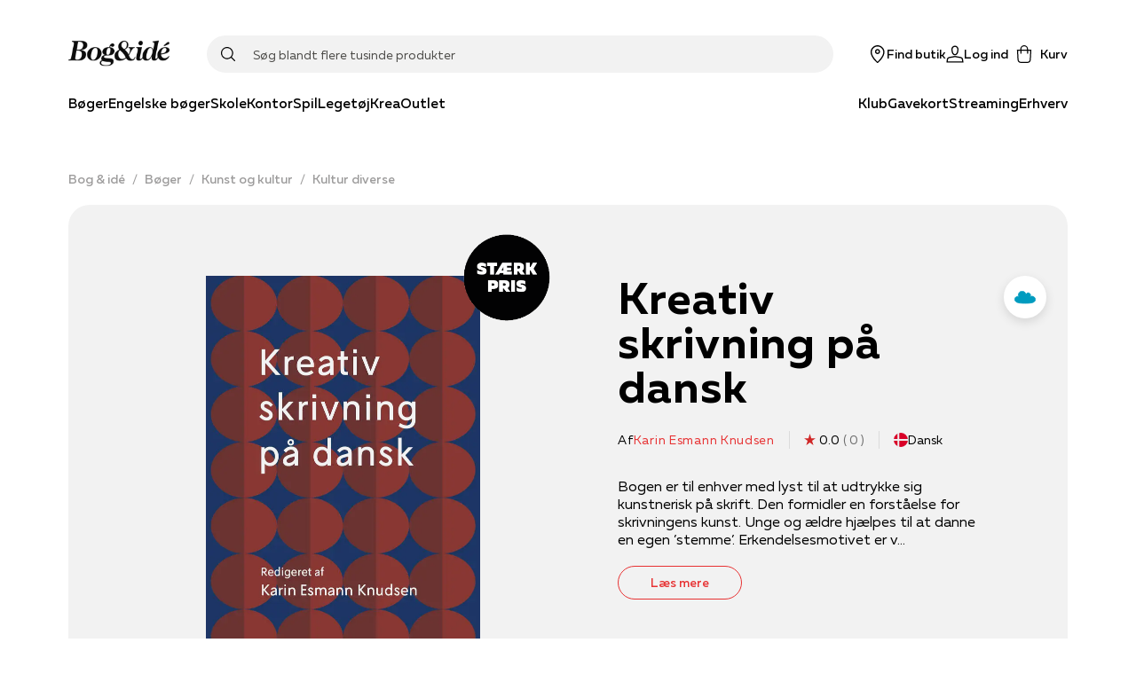

--- FILE ---
content_type: application/javascript; charset=utf-8
request_url: https://www.bog-ide.dk/_next/static/chunks/5389-e25136923cbd3152.js
body_size: 7541
content:
"use strict";(self.webpackChunk_N_E=self.webpackChunk_N_E||[]).push([[5389],{45271:function(e,t,n){n.d(t,{h:function(){return h}});var r=n(59499),i=n(82192),o=n(31310),a=n(33650),l=n(29045),c=n(6134),d=n(67980),u=n(35944);function s(e,t){var n=Object.keys(e);if(Object.getOwnPropertySymbols){var r=Object.getOwnPropertySymbols(e);t&&(r=r.filter((function(t){return Object.getOwnPropertyDescriptor(e,t).enumerable}))),n.push.apply(n,r)}return n}function p(e){for(var t=1;t<arguments.length;t++){var n=null!=arguments[t]?arguments[t]:{};t%2?s(Object(n),!0).forEach((function(t){(0,r.Z)(e,t,n[t])})):Object.getOwnPropertyDescriptors?Object.defineProperties(e,Object.getOwnPropertyDescriptors(n)):s(Object(n)).forEach((function(t){Object.defineProperty(e,t,Object.getOwnPropertyDescriptor(n,t))}))}return e}var h=function(e){var t=e.onClick,n=e.href,r=e.children,i=(0,o.u)();return n?(0,u.BX)(g,{onClick:t,href:n,children:[(0,u.tZ)(f,{svg:"arrowLeft",color:i.colors.red,size:"lg"}),r]}):(0,u.BX)(m,{variant:"custom",onClick:t,children:[(0,u.tZ)(f,{svg:"arrowLeft",color:i.colors.red,size:"lg"}),r]})},m=(0,i.Z)(l.z,{target:"eclv3e72",label:"StyledButtonLink"})((function(e){return p({textDecoration:"none",color:e.theme.colors.red,alignItems:"center",borderRadius:"initial"},(0,a.bD)())}),""),g=(0,i.Z)(c.r,{target:"eclv3e71",label:"StyledLink"})((function(e){var t=e.theme,n=t.colors,r=t.space;return p({color:n.red,display:"inline-flex",alignItems:"center",minHeight:r[8]},(0,a.bD)())}),""),f=(0,i.Z)(d.l,{target:"eclv3e70",label:"LinkIcon"})((function(e){return{paddingRight:e.theme.space[4]}}),"")},36622:function(e,t,n){n.d(t,{u:function(){return h}});var r=n(67294),i=n(79585);function o(e,t,n){n.set(e&&t?e/t:0)}var a,l=n(1050),c=n(52628);function d(){return{xOffset:window.pageXOffset,yOffset:window.pageYOffset,xMaxOffset:document.body.clientWidth-window.innerWidth,yMaxOffset:document.body.clientHeight-window.innerHeight}}var u=!1;function s(){if(u=!0,"undefined"!==typeof window){var e=function(e,t){var n=function(){var n=t(),r=n.xOffset,i=n.yOffset,a=n.xMaxOffset,l=n.yMaxOffset;e.scrollX.set(r),e.scrollY.set(i),o(r,a,e.scrollXProgress),o(i,l,e.scrollYProgress)};return n(),n}(a,d);(0,l.E)(window,"scroll",e,{passive:!0}),(0,l.E)(window,"resize",e)}}function p(){return a||(a={scrollX:(0,i.B)(0),scrollY:(0,i.B)(0),scrollXProgress:(0,i.B)(0),scrollYProgress:(0,i.B)(0)}),(0,c.L)((function(){!u&&s()}),[]),a}var h=function(){var e=arguments.length>0&&void 0!==arguments[0]?arguments[0]:0,t=(0,r.useState)(!1),n=t[0],i=t[1],o=p(),a=o.scrollY,l=function(){var t=a.get(),n=a.getPrevious();t>=e&&t>n?i(!0):t<n&&i(!1)};return(0,r.useEffect)((function(){var e=a.onChange(l);return function(){e()}}),[]),n}},52382:function(e,t,n){n.d(t,{I:function(){return s}});var r=n(82192),i=(n(67294),n(25089)),o=n(40706),a=n(61268),l=n(9430),c=n(52187),d=n(29045),u=n(35944),s=function(e){var t=e.invalidLines,n=(0,l.$G)().translate,r=(0,a.Kc)().removeBasketLine;return(0,u.BX)(p,{column:!0,children:[(0,u.tZ)(c.x,{h6:!0,color:o.rS.colors.errorTxt,children:n("basket.invalidLines.title")}),(0,u.tZ)(c.x,{bottomMargin:"2",children:n("basket.invalidLines.body")}),null===t||void 0===t?void 0:t.map((function(e){return(0,u.BX)(i.kC,{children:[(0,u.tZ)(c.x,{children:e}),(0,u.tZ)(h,{variant:"link",onClick:function(){return r(e)},children:n("productItem.productRowItem.removeProduct")})]},e)}))]})},p=(0,r.Z)(i.kC,{target:"e16j4lwq1",label:"BasketInvalidLinesContainer"})((function(e){var t=e.theme;return{backgroundColor:t.colors.grey5,padding:t.space[3],marginBottom:t.space[6]}}),""),h=(0,r.Z)(d.z,{target:"e16j4lwq0",label:"RemoveItem"})((function(e){var t=e.theme;return{fontSize:t.fontSizes.sm,fontWeight:t.fontWeights.regular,color:t.colors.red,marginLeft:t.space[8]}}),"")},85389:function(e,t,n){n.d(t,{i$:function(){return p},N8:function(){return re},fj:function(){return q},fY:function(){return se},F4:function(){return Xe},lb:function(){return ke},b7:function(){return Te}});var r=n(5152),i=n(59499),o=n(82192),a=n(67294),l=n(61587),c=n(9430),d=n(94777),u=n(45271),s=n(35944),p=function(){var e=(0,l.useRouter)(),t=(0,c.$G)().translate;return(0,s.tZ)(h,{children:(0,s.tZ)(u.h,{onClick:function(){return e.push("/")},children:t("checkout.checkoutBasket.back")})})},h=(0,o.Z)("div",{target:"e12csds40",label:"BasketBackSection"})((function(e){var t=e.theme;return(0,i.Z)({paddingTop:t.space[8],marginBottom:t.space[7]},(0,d.mq)("md"),{paddingTop:t.space[7]})}),""),m=n(31310),g=n(51643),f=n(25089),v=n(23546),b=n(76248),k=n(79606),y=n(61268),Z=n(71546),x=n(36603),C=n(52187),B=n(19053);var S="50px",w="40px",I="32px",P=function(e){var t=e.isDisabled,n=e.initial,r=e.min,i=void 0===r?1:r,o=e.max,l=void 0===o?Number.MAX_SAFE_INTEGER:o,d=e.multiplyValue,u=void 0===d?1:d,p=e.appStyle,h=e.onUpdate,m=e.disableInfoMessage,g=(0,c.$G)().translate,f=(0,a.useState)(n||1),v=f[0],b=f[1],k=(0,a.useState)(n||1),y=k[0],Z=k[1],x=function(e,t){var n=l||Number.MAX_SAFE_INTEGER;return n<=e+t?n:e+t},C=function(e,t){return e-t<=i?i:e-t};return(0,s.BX)(z,{children:[(0,s.tZ)(R,{type:"button",onClick:function(){if(!(v<=i)){var e=C(v,u);e!==v&&(b(e),Z(e),h&&h(e))}},appStyle:p,disabled:t||v<=i,children:"-"}),!m&&v<=i&&(0,s.BX)(D,{children:[(0,s.tZ)(j,{children:v<=i?"".concat(g("productItem.productRowItem.lblMinimumOrder")," ").concat(i," ").concat(u>1&&u||""):v>=l?"".concat(g("productItem.productRowItem.lblMaximumOrder")," ").concat(l," ").concat(u>1&&u||""):""}),(0,s.tZ)(X,{})]}),(0,s.tZ)(T,{type:"tel",pattern:"[0-9]*",inputMode:"numeric",onChange:function(e){return Z(Number(e.target.value))},onBlur:function(e){return function(e){if(e<i||e>l||e===v)Z(v);else{var t="number"===typeof e?e:+e;isNaN(t)?Z(v):t!==v&&(b(t),Z(t),h&&h(t))}}(e.target.value)},value:y,appStyle:p,disabled:t}),(0,s.tZ)(R,{increment:!0,type:"button",onClick:function(){if(!(v>=l)){var e=x(v,u);e!==v&&(b(e),Z(e),h&&h(e))}},appStyle:p,disabled:t||v>=l,children:"+"}),!m&&v>=l&&(0,s.BX)(D,{children:[(0,s.tZ)(j,{children:"".concat(g("productItem.productRowItem.lblMaximumOrder")," ").concat(l," ").concat(u)}),(0,s.tZ)(X,{})]})]})},R=(0,o.Z)("button",{target:"e1qg597e5",label:"CounterButton"})((function(e){var t=e.theme,n=e.increment,r=e.appStyle;return{height:r?I:S,width:r?I:w,cursor:"pointer",outline:"none",border:t.general.border,borderRight:n?t.general.border:"none",borderLeft:n?"none":t.general.border,borderTopLeftRadius:n?"none":t.general.borderRadius,borderBottomLeftRadius:n?"none":t.general.borderRadius,borderTopRightRadius:n?t.general.borderRadius:"none",borderBottomRightRadius:n?t.general.borderRadius:"none",backgroundColor:t.colors.white,"&:hover +":(0,i.Z)({},"".concat(D),{display:"block"}),"&:disabled":{opacity:.5}}}),""),T=(0,o.Z)("input",{target:"e1qg597e4",label:"CounterValue"})((function(e){var t=e.theme,n=e.appStyle;return{height:n?I:S,width:n?I:w,border:t.general.border,cursor:"pointer",outline:"none",boxSizing:"border-box",padding:0,textAlign:"center","&:disabled":{opacity:.5}}}),""),D=(0,o.Z)("div",{target:"e1qg597e3",label:"MessageBoxContainer"})({position:"absolute",display:"none",width:"100%",bottom:S},""),j=(0,o.Z)("div",{target:"e1qg597e2",label:"MessageBoxContent"})((function(e){var t=e.theme;return{position:"absolute",display:"flex",justifyContent:"center",alignItems:"center",left:"50%",transform:"translateX(-50%)",width:"200px",height:"40px",bottom:"10px",textAlign:"center",fontSize:t.fontSizes.sm,borderRadius:"5px",backgroundColor:t.colors.primaryDark,color:t.colors.white}}),""),X=(0,o.Z)("div",{target:"e1qg597e1",label:"MessageBoxTriangle"})((function(e){var t=e.theme;return{position:"absolute",left:"50%",transform:"translateX(-50%)",bottom:0,width:0,height:0,borderLeft:"10px solid transparent",borderRight:"10px solid transparent",borderTop:"10px solid ".concat(t.colors.primaryDark)}}),""),z=(0,o.Z)("div",{target:"e1qg597e0",label:"CounterContainer"})({name:"8k1832",styles:"position:relative;display:flex"}),A=n(29045);var q=function(e){var t,n,r,i,o,a,l,u,p=e.line,h=e.shippingType,g=e.onEditCardClicked,v=(0,c.$G)().translate,S=(0,y.Kc)(),w=S.removeBasketLine,I=S.updateBasketLine,R=S.updatingBasket,T=S.updateGift,D=(0,c.Es)(),j=D.appOnProductClick,X=D.appAddToFavorite,z=D.appRemoveFromFavorite,A=(0,y.qr)((function(e){return{isApp:e.isApp,favoriteIds:e.favoriteIds,addFavoriteId:e.addFavoriteId,removeFavoriteId:e.removeFavoriteId,isAnonymous:e.isAnonymous}}),b.X),q=A.isApp,te=A.favoriteIds,ne=A.addFavoriteId,re=A.removeFavoriteId,ie=A.isAnonymous,oe=(0,m.u)(),ae=p.b2CDeliveryMethod===k.e.ShopOnly||p.b2CDeliveryMethod===k.e.PreorderShopOnly,le=p.b2CDeliveryMethod===k.e.DirectOnly||p.b2CDeliveryMethod===k.e.PreorderDirectOnly,ce=p.b2CDeliveryMethod===k.e.Download,de=function(e){var t,n;e.isGiftShopItem?T({isInternalItem:!1,description:void 0,quantity:0,itemNumber:null===(t=e.product)||void 0===t?void 0:t.itemNumber}):w(null===e||void 0===e||null===(n=e.product)||void 0===n?void 0:n.itemNumber)},ue=function(e,t){var n,r;e.isGiftShopItem?T({isInternalItem:!1,description:void 0,quantity:t,itemNumber:null===(n=e.product)||void 0===n?void 0:n.itemNumber}):I(null===e||void 0===e||null===(r=e.product)||void 0===r?void 0:r.itemNumber,t)},se=function(e){return e.some((function(e){return(0,d.isSpecialPrice)(e.accountRelation)}))},pe=function(e,t,n){return(0,s.tZ)(L,{discount:e,alignRight:!0,children:"".concat((0,d.formatPrice)(t)).concat((n||0)>1?" ".concat(v("productItem.productRowItem.unit")):"")})};return(0,s.BX)(N,{justifyContent:"space-between",column:!0,isApp:q,children:[(0,s.BX)(f.kC,{children:[(0,s.tZ)(Z.Ww,{href:p.productUrl,appClickEvent:function(){var e;return j(null===(e=p.product)||void 0===e?void 0:e.itemNumber)},children:(0,s.tZ)(M,{children:!!p.primaryImageUrl&&(0,s.BX)(s.HY,{children:[(0,s.tZ)(B.Ee,{height:80,src:p.primaryImageUrl}),!(null===(t=p.product)||void 0===t||!t.itemPriceTagUrl)&&(0,s.tZ)(Q,{children:(0,s.tZ)(x.h,{src:p.product.itemPriceTagUrl})})]})})}),(0,s.BX)(J,{column:!0,grow:!0,children:[p.description?(0,s.BX)(s.HY,{children:[(0,s.tZ)(Z.Ww,{href:p.productUrl,appClickEvent:function(){var e;return j(null===(e=p.product)||void 0===e?void 0:e.itemNumber)},children:(0,s.tZ)(W,{as:"h2",variant:"display6",children:null===(n=p.product)||void 0===n?void 0:n.itemName})}),(0,s.tZ)(O,{children:v("productItem.productRowItem.giftProductLabel")})]}):(0,s.BX)(s.HY,{children:[(0,s.tZ)(Z.Ww,{href:p.productUrl,appClickEvent:function(){var e;return j(null===(e=p.product)||void 0===e?void 0:e.itemNumber)},children:(0,s.tZ)(W,{as:"h2",variant:"display6",children:null===(r=p.product)||void 0===r?void 0:r.itemName})}),!ce&&!(null===(i=p.product)||void 0===i||!i.itemGroupName)&&(0,s.tZ)(O,{children:null===(o=p.product)||void 0===o?void 0:o.itemGroupName})]}),h&&!ce&&(0,s.tZ)(L,{children:"".concat(v("productItem.productRowItem.deliveryTimePrefixLabel")," ").concat(p.deliveryTime)}),ce&&(0,s.tZ)(L,{children:"".concat(v("productItem.productRowItem.deliveryTimePrefixLabel")," ").concat(p.downloadDeliveryText)}),!!p.description&&(0,s.tZ)(L,{children:p.description}),le&&(0,s.tZ)(E,{children:v("productItem.productRowItem.directOnlyWarningMessage")}),ae&&!p.isGiftShopItem&&(0,s.tZ)(E,{children:v("productItem.productRowItem.shopOnlyWarningMessage")}),!(null===p||void 0===p||!p.voucherDiscount)&&(0,s.BX)(L,{children:[v("productItem.productRowItem.voucherLabel"),(0,s.tZ)("span",{children:p.voucher})]}),!(null===p||void 0===p||!p.mixAndMatchCampaignDiscount)&&!!p.mixAndMatchCampaignName&&(0,s.BX)(C.x,{size:oe.fontSizes.xs,children:[v("productItem.productRowItem.mixMatchLabel"),(0,s.tZ)("span",{children:p.mixAndMatchCampaignName})]}),p.hasErrors&&(0,s.tZ)(E,{children:p.errorMessage}),(0,s.tZ)(Z.jA,{children:(0,s.BX)(V,{column:!0,children:[!p.description&&(0,s.tZ)(ee,{children:(0,s.tZ)(P,{initial:p.quantity,onUpdate:function(e){return ue(p,e)},isDisabled:R})}),(0,s.BX)(f.kC,{column:!0,children:[!(null===p||void 0===p||!p.description)&&(0,s.tZ)($,{onClick:g,variant:"link",children:v("checkout.giftDetails.giftEditCardLabel")}),(0,s.BX)(f.kC,{justifyContent:"space-between",alignItems:"center",children:[(0,s.tZ)($,{onClick:function(){return de(p)},variant:"link",children:v("productItem.productRowItem.removeProduct")}),(0,s.tZ)(G,{children:null!==(a=p.prices)&&void 0!==a&&a.length&&se(p.prices)?(0,s.BX)(s.HY,{children:[(0,s.tZ)(U,{children:(0,d.formatPrice)(p.lineTotalPrice)}),((null===p||void 0===p?void 0:p.quantity)||0)>1&&pe(!1,p.lineSinglePrice,p.quantity)]}):(0,s.BX)(s.HY,{children:[(0,s.tZ)(F,{children:(0,d.formatPrice)(p.lineTotalPrice)}),!(null===p||void 0===p||!p.lineDiscount)&&pe(!0,p.lineSinglePriceExDiscount,p.quantity),((null===p||void 0===p?void 0:p.quantity)||0)>1&&pe(!1,p.lineSinglePrice,p.quantity)]})})]})]})]})}),(0,s.tZ)(Z.jA,{onlyShowInApp:!0,children:(0,s.BX)(H,{flex:!0,column:!0,children:[(0,s.tZ)(P,{initial:p.quantity,onUpdate:function(e){return ue(p,e)},isDisabled:R,appStyle:!0,disableInfoMessage:!0}),(0,s.BX)(f.kC,{children:[(0,s.tZ)(_,{onClick:function(){return de(p)},variant:"link",children:v("productItem.productRowItem.removeProduct")}),!(null!==p&&void 0!==p&&p.description)&&!ie&&(0,s.tZ)(s.HY,{children:null!==te&&void 0!==te&&te.some((function(e){var t;return e===(null===p||void 0===p||null===(t=p.product)||void 0===t?void 0:t.itemNumber)}))?(0,s.tZ)(_,{onClick:function(){var e,t;(t=null===p||void 0===p||null===(e=p.product)||void 0===e?void 0:e.itemNumber)&&(re(t),z(t))},variant:"link",children:v("app.basket.removeFromFavorite")}):(0,s.tZ)(_,{onClick:function(){var e,t;(t=null===p||void 0===p||null===(e=p.product)||void 0===e?void 0:e.itemNumber)&&(ne(t),X(t))},variant:"link",children:v("app.basket.addToFavorite")})})]}),(0,s.tZ)(Y,{children:null!==(l=p.prices)&&void 0!==l&&l.length&&se(p.prices)?(0,s.BX)(s.HY,{children:[(0,s.tZ)(U,{children:(0,d.formatPrice)(p.lineTotalPrice)}),((null===p||void 0===p?void 0:p.quantity)||0)>1&&pe(!1,p.lineSinglePrice,p.quantity)]}):(0,s.BX)(s.HY,{children:[(0,s.tZ)(F,{children:(0,d.formatPrice)(p.lineTotalPrice)}),!(null===p||void 0===p||!p.lineDiscount)&&pe(!0,p.lineSinglePriceExDiscount,p.quantity),((null===p||void 0===p?void 0:p.quantity)||0)>1&&pe(!1,p.lineSinglePrice,p.quantity)]})})]})})]})]}),(0,s.tZ)(Z.jA,{children:(0,s.BX)(K,{column:!0,alignItems:"flex-end",children:[(0,s.tZ)(G,{children:null!==(u=p.prices)&&void 0!==u&&u.length&&se(p.prices)?(0,s.BX)(s.HY,{children:[(0,s.tZ)(U,{children:(0,d.formatPrice)(p.lineTotalPrice)}),((null===p||void 0===p?void 0:p.quantity)||0)>1&&pe(!1,p.lineSinglePrice,p.quantity)]}):(0,s.BX)(s.HY,{children:[(0,s.tZ)(F,{children:(0,d.formatPrice)(p.lineTotalPrice)}),!(null===p||void 0===p||!p.lineDiscount)&&pe(!0,p.lineSinglePriceExDiscount,p.quantity),((null===p||void 0===p?void 0:p.quantity)||0)>1&&pe(!1,p.lineSinglePrice,p.quantity)]})}),!p.description&&(0,s.tZ)(P,{initial:p.quantity,onUpdate:function(e){return ue(p,e)},isDisabled:R}),!(null===p||void 0===p||!p.description)&&(0,s.tZ)($,{onClick:g,variant:"link",children:v("checkout.giftDetails.giftEditCardLabel")}),(0,s.tZ)($,{onClick:function(){return de(p)},variant:"link",children:v("productItem.productRowItem.removeProduct")})]})})]})},N=(0,o.Z)(f.kC,{target:"e7j3epx17",label:"BasketItemWrapper"})((function(e){var t=e.theme,n=e.isApp;return(0,i.Z)({borderBottom:t.general.border,padding:n?"".concat(t.space[5]," 0"):"".concat(t.space[5]," ").concat(t.space[5]," ").concat(t.space[5]," 0"),"&:first-of-type":{borderTop:t.general.border}},(0,d.mq)("md"),{flexDirection:n?"column":"row"})}),""),M=(0,o.Z)("div",{target:"e7j3epx16",label:"LineImageWrapper"})((function(e){var t=e.theme;return{position:"relative",display:"flex",justifyContent:"center",width:"60px",height:"80px",marginRight:t.space[5],padding:t.space[2],backgroundColor:t.colors.imgBg,borderRadius:t.general.borderRadius}}),""),W=(0,o.Z)(C.x,{target:"e7j3epx15",label:"LineTitle"})((function(e){var t=e.theme;return{marginBottom:t.space[1],fontWeight:t.fontWeights.bold,fontSize:t.fontSizes.md,lineHeight:t.lineHeights.single,color:t.colors.primaryDark,cursor:"pointer","&:hover":{textDecoration:"underline"}}}),""),O=(0,o.Z)("div",{target:"e7j3epx14",label:"DescriptionText"})((function(e){var t=e.theme;return{marginBottom:t.space[2],fontSize:t.fontSizes.sm}}),""),L=(0,o.Z)("div",{target:"e7j3epx13",label:"MutedText"})((function(e){var t=e.theme,n=e.discount,r=e.alignRight;return{fontSize:t.fontSizes.xs,color:t.colors.primaryGrey,textDecoration:n?"line-through":"initial",textAlign:r?"right":"initial"}}),""),E=(0,o.Z)("div",{target:"e7j3epx12",label:"AlertText"})((function(e){var t=e.theme;return{fontSize:t.fontSizes.xs,color:t.colors.secondaryRed}}),""),G=(0,o.Z)("div",{target:"e7j3epx11",label:"PriceContainer"})((function(e){var t=e.theme;return(0,i.Z)({display:"flex",flexDirection:"column",marginBottom:0},(0,d.mq)("md"),{marginBottom:t.space[3]})}),""),H=(0,o.Z)(f.kC,{target:"e7j3epx10",label:"AppBasketContent"})((function(e){return{position:"relative",marginTop:e.theme.space[3]}}),""),Y=(0,o.Z)("div",{target:"e7j3epx9",label:"AppPriceContainer"})((function(e){var t=e.theme;return(0,i.Z)({display:"flex",flexDirection:"column",position:"absolute",right:0,top:0,marginBottom:0},(0,d.mq)(0,400),{position:"relative",paddingTop:t.space[2]})}),""),F=(0,o.Z)("div",{target:"e7j3epx8",label:"Price"})((function(e){var t=e.theme;return(0,i.Z)({display:"flex",justifyContent:"flex-end",fontWeight:t.fontWeights.bold},(0,d.mq)("md"),{fontWeight:t.fontWeights.regular})}),""),U=(0,o.Z)("div",{target:"e7j3epx7",label:"SpecialPrice"})((function(e){var t=e.theme;return(0,i.Z)({display:"flex",justifyContent:"flex-end",fontWeight:t.fontWeights.bold,color:t.colors.primaryTheme},(0,d.mq)("md"),{fontWeight:t.fontWeights.regular})}),""),$=(0,o.Z)(A.z,{target:"e7j3epx6",label:"RemoveItem"})((function(e){var t=e.theme;return(0,i.Z)({fontSize:t.fontSizes.sm,fontWeight:t.fontWeights.regular,color:t.colors.red,marginTop:t.space[2],justifyContent:"flex-start"},(0,d.mq)("md"),{justifyContent:"flex-end",textAlign:"right"})}),""),_=(0,o.Z)(A.z,{target:"e7j3epx5",label:"AppCta"})((function(e){var t=e.theme;return{fontSize:t.fontSizes.sm,fontWeight:t.fontWeights.regular,color:t.colors.grey30,marginTop:t.space[2],justifyContent:"flex-start",marginRight:t.space[9]}}),""),V=(0,o.Z)(f.kC,{target:"e7j3epx4",label:"MobileContent"})((function(e){var t=e.theme;return(0,i.Z)({display:"flex",marginTop:t.space[3]},(0,d.mq)("md"),{display:"none"})}),""),K=(0,o.Z)(f.kC,{target:"e7j3epx3",label:"DesktopContent"})((0,i.Z)({display:"none"},(0,d.mq)("md"),{display:"flex",flexShrink:0}),""),Q=(0,o.Z)("div",{target:"e7j3epx2",label:"SplashContainer"})({name:"jr3m33",styles:"position:absolute;bottom:0;right:0;width:55%;height:auto"}),J=(0,o.Z)(f.kC,{target:"e7j3epx1",label:"LineDescription"})((function(e){var t=e.theme;return(0,i.Z)({},(0,d.mq)("md"),{padding:"0 ".concat(t.space[3]," ").concat(t.space[3])})}),""),ee=(0,o.Z)("div",{target:"e7j3epx0",label:"CounterContainer"})((function(e){return{marginBottom:e.theme.space[5]}}),""),te=n(61459),ne=n(31287),re=function(e){var t,n=e.basketLines,r=e.giftDetails,i=(0,c.$G)().translate,o=(0,a.useState)(""),l=o[0],u=o[1],p=(0,a.useState)(!1),h=p[0],b=p[1],k=(0,a.useState)(),y=k[0],Z=k[1],x=(0,m.u)();return(0,a.useEffect)((function(){var e,t,n,o,a,l;if(null!==r&&void 0!==r&&r.shippingType)switch(null===r||void 0===r||null===(e=r.shippingType)||void 0===e?void 0:e.shippingMethod){case v.sx.GiftShopSameDay:case v.sx.GiftShopNextDay:u((0,d.formatString)(i("checkout.giftDetails.giftDeliveryMessage"),(0,ne.QN)(null===r||void 0===r?void 0:r.deliveryDate),(null===r||void 0===r||null===(t=r.deliveryAddress)||void 0===t?void 0:t.name)||"","".concat(null===r||void 0===r||null===(n=r.deliveryAddress)||void 0===n?void 0:n.streetAndNumber," ").concat(null===r||void 0===r||null===(o=r.deliveryAddress)||void 0===o?void 0:o.zip," - ").concat(null===r||void 0===r||null===(a=r.deliveryAddress)||void 0===a?void 0:a.city)));break;case v.sx.GiftShopPickup:u((0,d.formatString)(i("checkout.giftDetails.giftPickupMessage"),(0,ne.QN)(null===r||void 0===r?void 0:r.pickupDate),(null===r||void 0===r||null===(l=r.deliveryStoreInformation)||void 0===l?void 0:l.customerName)||""))}else u(i("checkout.giftDetails.editGiftDeliveryText"))}),[r]),(0,s.BX)(s.HY,{children:[(0,s.BX)(ie,{justifyContent:"space-between",column:!0,children:[(0,s.tZ)(oe,{column:!0,children:(0,s.BX)(f.kC,{alignItems:"center",gap:"medium",children:[(0,s.tZ)("img",{src:"/assets/burd-logo.png",alt:"Burd logo",height:50,width:100}),(0,s.BX)(f.kC,{column:!0,alignItems:"flex-start",gap:"extrasmall",children:[(0,s.tZ)(C.x,{lineHeight:"1.3",size:x.fontSizes.xs,fontWeight:"Bold",children:l}),(0,s.tZ)(ae,{onClick:function(){return Z(g.FlowStep.Delivery),void b(!0)},children:i("checkout.giftDetails.editGiftInformation")})]})]})}),(0,s.tZ)(f.kC,{column:!0,spacingBottom:"small",children:null===n||void 0===n?void 0:n.map((function(e){var t;return(0,s.tZ)(q,{line:e,shippingType:void 0,onEditCardClicked:function(){return Z(g.FlowStep.Cards),void b(!0)}},null===(t=e.product)||void 0===t?void 0:t.itemNumber)}))}),r&&(0,s.BX)(f.kC,{justifyContent:"space-between",children:[(0,s.tZ)(C.x,{fontWeight:"Bold",children:i("checkout.giftDetails.giftShopDeliveryTitleLabel")}),(0,s.tZ)(C.x,{children:(0,d.formatPrice)(null===r||void 0===r||null===(t=r.shippingType)||void 0===t?void 0:t.calculatedShippingPrice)})]})]}),(0,s.tZ)(te.E,{open:h,editStep:y,setOpen:b})]})},ie=(0,o.Z)(f.kC,{target:"e1tui7mx2",label:"BasketGiftSectionWrapper"})((function(e){var t=e.theme;return{borderTop:"3px solid ".concat(t.colors.gift),backgroundColor:t.colors.grey5,padding:t.space[5],marginTop:t.space[5],marginBottom:t.space[5]}}),""),oe=(0,o.Z)(f.kC,{target:"e1tui7mx1",label:"GiftSectionHeader"})((function(e){var t=e.theme;return(0,i.Z)({paddingBottom:t.space[5],marginBottom:t.space[3]},(0,d.mq)("lg"),{flexDirection:"row",alignItems:"flex-start",justifyContent:"space-between"})}),""),ae=(0,o.Z)("button",{target:"e1tui7mx0",label:"EditInfoButton"})((function(e){var t=e.theme;return{outline:"none",border:"none",color:t.colors.red,backgroundColor:"transparent",cursor:"pointer",padding:0,lineHeight:1.3,fontSize:t.fontSizes.xs}}),""),le=(n(52382),n(18803)),ce=n(79095),de=n(72567),ue=n(36622),se=function(e){var t,n,r=e.basket,i=e.shipping,o=e.onNotPossibleClick,a=(0,l.useRouter)(),u=(0,c.$G)().translate,p=(0,ue.u)(150),h=(0,y.W4)().headerHideable;return(0,s.tZ)(pe,{animate:p&&h?{translateY:"-".concat(v.l3,"px")}:{translateY:0},transition:{ease:"easeOut"},children:(0,s.BX)(f.kC,{justifyContent:"space-between",alignItems:"center",grow:!0,children:[(0,s.BX)("div",{children:[(0,s.tZ)(he,{children:u("checkout.orderSummary.totalPriceInclVATLabel")}),(0,s.tZ)("div",{children:(0,d.formatPrice)(i?((null===r||void 0===r?void 0:r.totalIncVAT)||0)+((null===i||void 0===i?void 0:i.calculatedShippingPrice)||0):null===r||void 0===r?void 0:r.totalIncVAT)})]}),(null===r||void 0===r?void 0:r.basketType)===ce.h.NotPossible?(0,s.tZ)(A.z,{onClick:o,variant:"tertiary",children:u("checkout.checkoutBasket.toCheckoutButton")}):(0,s.tZ)(A.z,{onClick:function(){return a.push(de.$A)},disabled:!(null!==r&&void 0!==r&&null!==(t=r.lines)&&void 0!==t&&t.length)||!(null===(n=r.invalidLines)||void 0===n||!n.length),children:u("checkout.checkoutBasket.toCheckoutButton")})]})})},pe=(0,o.Z)(le.E.div,{target:"e1dg4bwc1",label:"BasketMenu"})((function(e){var t=e.theme;return(0,i.Z)({padding:"".concat(t.space[3]," ").concat(t.space[4]),backgroundColor:t.colors.white,borderTop:t.general.border,borderBottom:t.general.border,boxSizing:"border-box",position:"fixed",zIndex:t.zIndices[1],width:"100%"},(0,d.mq)("md"),{display:"none"})}),""),he=(0,o.Z)("div",{target:"e1dg4bwc0",label:"PriceLabel"})((function(e){var t=e.theme;return{fontWeight:t.fontWeights.bold,marginBottom:t.space[1],paddingRight:t.space[2]}}),""),me=n(11163),ge=n(71733),fe=n(59229),ve=n(67980),be=n(92424),ke=function(e){var t,n=e.basket,r=e.shipping,i=e.paymentIcons,o=e.onNotPossibleClick,a=(0,c.$G)().translate,l=(0,me.useRouter)(),d=(0,c.Es)().appShopMore;return(0,s.tZ)(s.HY,{children:(0,s.BX)(xe,{flex:!0,column:!0,children:[(0,s.tZ)(ge.s,{as:"h2",size:3,children:a("checkout.orderSummary.basketHeader")}),(0,s.tZ)(be.Y,{basket:n,shipping:r}),(null===n||void 0===n?void 0:n.basketType)===ce.h.NotPossible?(0,s.BX)(s.HY,{children:[(0,s.tZ)(ye,{variant:"tertiary",width:"expansive",onClick:o,children:a("checkout.checkoutBasket.toCheckoutButton")}),(0,s.BX)(Ce,{children:[(0,s.tZ)(C.x,{p:!0,fontWeight:"Bold",children:a("checkout.orderSummary.adjustBasketHeader")}),(0,s.tZ)(Be,{p:!0,children:a("checkout.general.noShippingTypesWarningMessage")}),(0,s.tZ)(A.z,{onClick:o,variant:"link",children:(0,s.tZ)(C.x,{fontWeight:"Bold",children:a("checkout.general.noShippingNeedHelp")})})]})]}):(0,s.tZ)(ye,{disabled:!(null===n||void 0===n||null===(t=n.invalidLines)||void 0===t||!t.length),onClick:function(){return l.push(de.$A)},width:"expansive",children:a("checkout.checkoutBasket.toCheckoutButton")}),(0,s.tZ)(Z.jA,{onlyShowInApp:!0,children:(0,s.BX)(we,{variant:"custom",onClick:d,children:[(0,s.tZ)(C.x,{children:a("app.basket.shopMoreButton")}),(0,s.tZ)(ve.l,{size:20,svg:"chevronRight"})]})}),(0,s.BX)(Z.jA,{children:[(0,s.tZ)(Se,{children:a("checkout.orderSummary.weAcceptHeader")}),(0,s.tZ)(fe.Z,{paymentIcons:null!==i&&void 0!==i?i:[],iconHeight:35,iconWidth:35})]}),(0,s.tZ)(Ze,{children:a("checkout.orderSummary.gotAVoucherMessage")})]})})},ye=(0,o.Z)(A.z,{target:"e1o551p26",label:"SummaryButton"})((function(e){var t=e.theme;return{marginTop:t.space[5],marginBottom:t.space[5]}}),""),Ze=(0,o.Z)("div",{target:"e1o551p25",label:"VoucherText"})((function(e){return{color:e.theme.colors.primaryGrey}}),""),xe=(0,o.Z)(f.kC,{target:"e1o551p24",label:"BasketSummaryWrapper"})((function(e){var t=e.theme;return(0,i.Z)({alignSelf:"flex-start",border:t.general.border,borderRadius:t.general.borderRadius,padding:"".concat(t.space[5]," ").concat(t.space[3]),marginBottom:t.space[3]},(0,d.mq)("md"),{padding:"".concat(t.space[9]," ").concat(t.space[7])})}),""),Ce=(0,o.Z)("div",{target:"e1o551p23",label:"NotPossibleContainer"})((function(e){var t=e.theme;return{position:"relative",backgroundColor:t.colors.red,color:t.colors.white,padding:"".concat(t.space[5]," ").concat(t.space[7]),marginTop:"15px",marginBottom:t.space[5],"&:before":{content:'""',borderLeft:"15px solid transparent",borderRight:"15px solid transparent",borderBottom:"15px solid ".concat(t.colors.primaryTheme),position:"absolute",top:"-15px",marginLeft:"auto",marginRight:"auto",left:0,right:0,width:0}}}),""),Be=(0,o.Z)(C.x,{target:"e1o551p22",label:"NoShippingTypesMessage"})((function(e){var t=e.theme;return{marginRight:t.space[1],fontsize:t.fontSizes.sm}}),""),Se=(0,o.Z)("div",{target:"e1o551p21",label:"PaymentIconsHeader"})((function(e){var t=e.theme;return{fontWeight:t.fontWeights.bold,marginBottom:t.space[3]}}),""),we=(0,o.Z)(A.z,{target:"e1o551p20",label:"ShopMoreButton"})((function(e){return{alignItems:"center",marginBottom:e.theme.space[3]}}),""),Ie=function(e){var t=e.bgColor,n=e.icon,r=e.children;return(0,s.BX)(Pe,{flex:!0,alignItems:"center",bgColor:t,children:[(0,s.tZ)(Re,{size:30,svg:n}),r]})},Pe=(0,o.Z)(f.kC,{target:"e16p9j4a1",label:"StyledBasketUsp"})((function(e){var t=e.theme,n=e.bgColor;return{marginBottom:t.space[7],padding:"".concat(t.space[7]," ").concat(t.space[9]),backgroundColor:n||"transparent",borderRadius:t.general.borderRadius}}),""),Re=(0,o.Z)(ve.l,{target:"e16p9j4a0",label:"UspIcon"})((function(e){return{marginRight:e.theme.space[7]}}),""),Te=function(e){var t=e.value,n=void 0===t?0:t,r=e.limit,i=void 0===r?0:r,o=(0,c.$G)().translate,a=(0,m.u)();return(0,s.tZ)(Ie,{bgColor:a.colors.checkoutGreenLight,icon:"house",children:(0,s.BX)(f.kC,{column:!0,flex:!0,children:[(0,s.BX)("div",{children:["".concat((0,d.formatString)(o("checkout.checkoutBasket.deliveryFreeHeader"),(0,d.formatPrice)(n)||"")," "),(0,s.tZ)(je,{children:o("checkout.checkoutBasket.deliveryFreeText")})," ".concat(o("checkout.checkoutBasket.deliveryFreeSubHeader"))]}),(0,s.tZ)(De,{value:i-n,max:i})]})})},De=(0,o.Z)("progress",{target:"e12om0uw1",label:"StyledProgress"})((function(e){var t=e.theme;return{appearance:"none",border:"none",marginTop:t.space[2],width:"100%",height:"5px",borderRadius:"20px",color:t.colors.checkoutGreen,backgroundColor:t.colors.white,"::-webkit-progress-bar":{backgroundColor:t.colors.white,borderRadius:"20px"},"::-webkit-progress-value":{backgroundColor:t.colors.checkoutGreen,borderRadius:"20px"},"::-moz-progress-bar":{backgroundColor:t.colors.checkoutGreen,borderRadius:"20px"}}}),""),je=(0,o.Z)("strong",{target:"e12om0uw0",label:"UspBoldText"})((function(e){var t=e.theme;return{color:t.colors.checkoutGreen,fontWeight:t.fontWeights.ultraBold,textTransform:"uppercase"}}),""),Xe=(0,r.default)((function(){return Promise.all([n.e(5935),n.e(1991),n.e(8218),n.e(5841),n.e(8754),n.e(8028),n.e(5759)]).then(n.bind(n,15759))}),{ssr:!1,loadableGenerated:{webpack:function(){return[15759]}}})}}]);
//# sourceMappingURL=5389-e25136923cbd3152.js.map